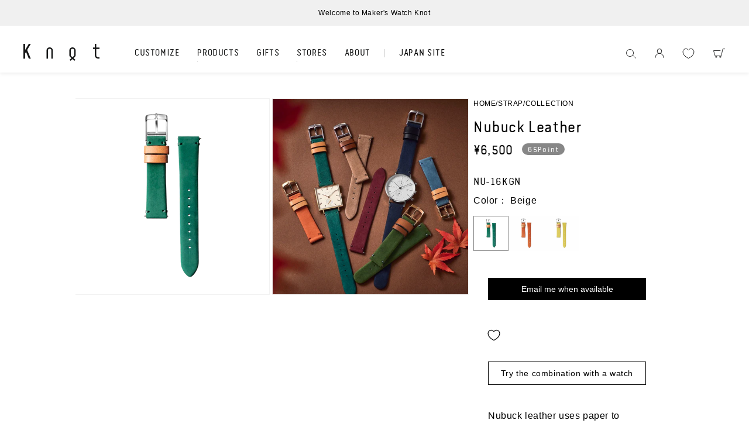

--- FILE ---
content_type: text/html; charset=utf-8
request_url: https://www.google.com/recaptcha/api2/aframe
body_size: 185
content:
<!DOCTYPE HTML><html><head><meta http-equiv="content-type" content="text/html; charset=UTF-8"></head><body><script nonce="V_QYHfDRl1pfGk2BqO94sw">/** Anti-fraud and anti-abuse applications only. See google.com/recaptcha */ try{var clients={'sodar':'https://pagead2.googlesyndication.com/pagead/sodar?'};window.addEventListener("message",function(a){try{if(a.source===window.parent){var b=JSON.parse(a.data);var c=clients[b['id']];if(c){var d=document.createElement('img');d.src=c+b['params']+'&rc='+(localStorage.getItem("rc::a")?sessionStorage.getItem("rc::b"):"");window.document.body.appendChild(d);sessionStorage.setItem("rc::e",parseInt(sessionStorage.getItem("rc::e")||0)+1);localStorage.setItem("rc::h",'1769007920208');}}}catch(b){}});window.parent.postMessage("_grecaptcha_ready", "*");}catch(b){}</script></body></html>

--- FILE ---
content_type: text/css
request_url: https://en.knot-designs.com/cdn/shop/t/47/assets/style.css?v=41545901113329894531713156028
body_size: 373
content:
#footer{background:#ebebeb;font-family:knot}#footer .subscription .logo a{display:inline-block;background:url(https://knot-designs.com/common/img/renewal/logo/knot_logo_2.svg) no-repeat center center/contain}#footer .subscription form{width:100%;position:relative;margin-top:20px}#footer .subscription form input[type=text]{-webkit-appearance:none;-moz-appearance:none;appearance:none;width:100%;border:1px solid #FFF;border-radius:0;background-color:#fff;font-size:12px;padding:12px 10px}#footer .subscription form input[type=text]::-webkit-input-placeholder{color:#0000003d;letter-spacing:.08em}#footer .subscription form input[type=text]:-ms-input-placeholder{color:#0000003d;letter-spacing:.08em}#footer .subscription form input[type=text]::-ms-input-placeholder{color:#0000003d;letter-spacing:.08em}#footer .subscription form input[type=text]::placeholder{color:#0000003d;letter-spacing:.08em}#footer .subscription form input[type=text]:focus{outline:none;border:1px solid #CCC}#footer .subscription form input:-webkit-autofill{transition:background-color 99999s}#footer .subscription form input[type=submit]{-webkit-appearance:none;-moz-appearance:none;appearance:none;cursor:pointer;width:16px;height:16px;position:absolute;right:13px;top:50%;transform:translateY(-50%);text-indent:-9999px;border:none;border-radius:0;background:url(https://knot-designs.com/common/img/renewal/arrow/pc_arrow_mailmagazine.svg) no-repeat center center/contain}#footer .l form input[type=text]::placeholder,#footer .l form input[type=submit]{font-family:knot;color:#000}#footer a{text-decoration:none}#footer .bottom{font-family:knot}#footer p{font-size:10px;margin-bottom:0}#footer .inner{max-width:1080px;width:100%;display:flex;justify-content:space-between}#footer .bottom .icons{order:2;margin-bottom:20px!important}#footer .bottom .icons .icon{width:17px;margin-left:2rem;opacity:.35}#footer .bottom .icons .icon:first-child{margin-left:0}.site-footer{margin-top:0}.main-content{margin-bottom:100px}@media screen and (min-width:880px){#footer .subscription{width:28%}#footer .subscription .logo a{width:150px;height:68px}#footer .subscription p{font-size:12px;margin-top:24px}#footer .top{display:table;padding:0 30px}#footer .top>*{display:table-cell;padding:20px 0}#footer .l{font-size:1.2rem;line-height:1.67}#footer .l form{display:flex;padding-top:15px}#footer .l form input[type=text]{width:200px;height:30px;border:1px solid #000000;padding:0 .5em;background:#fff}#footer .l form input[type=submit]{width:125px;height:30px;margin-left:25px;background:#ccc;border:none;border-radius:3px;font-size:1rem;line-height:30px;text-align:center;cursor:pointer;line-height:1}#footer .l form input[type=submit]:hover{opacity:.6}#footer .r{display:flex;justify-content:space-between;line-height:2.6;max-width:590px;margin:0 0 0 auto}#footer .bottom .inner{display:block;align-content:center;padding:0 30px}#footer .bottom .inner>*{margin:auto 0}#footer .bottom .copy{order:1;font-size:1.1rem}#footer .bottom .custom,#footer .bottom .language{display:none}}@media screen and (max-width:879px){#footer .subscription .logo{text-align:center}#footer .subscription .logo a{width:140px;height:63px}#footer .subscription p{text-align:center;margin-top:36px;font-size:12px;letter-spacing:.08em;line-height:1.91}#footer .subscription p span{display:inline-block}#footer .subscription form{max-width:270px;margin-left:auto;margin-right:auto}#footer{font-size:1.7rem}#footer .inner{padding:20px 30px;display:block}#footer .l{font-size:2.5rem;line-height:1.84}#footer .l form{display:flex;padding:15px 0}#footer .l form input[type=text]{width:calc(100% - 115px);height:30px;border:1px solid #000000;padding:0 .5em;background:#fff}#footer .l form input[type=submit]{width:100px;height:30px;margin-left:15px;background:#ccc;border:none;border-radius:3px;font-size:1.7rem;line-height:30px;text-align:center;cursor:pointer;line-height:1}#footer .l form input[type=submit]:hover{opacity:.6}#footer .r{display:flex;justify-content:space-between;font-size:1.9rem;line-height:2.21;margin-top:30px}#footer .r>*:not(:last-child){padding-right:1em}#footer .bottom .inner{display:flex;flex-wrap:wrap;justify-content:center;flex-direction:column-reverse;align-items:center}#footer .bottom .copy{order:1}#footer .bottom .icons{order:2}}
/*# sourceMappingURL=/cdn/shop/t/47/assets/style.css.map?v=41545901113329894531713156028 */


--- FILE ---
content_type: text/css
request_url: https://en.knot-designs.com/cdn/shop/t/47/assets/product.css?v=109945005403305528181757993527
body_size: 1236
content:
.js-float-btn,.float-btn{display:none!important}.original-product{max-width:1062px;padding:44px 20px 64px!important}.grid__item.product__media-wrapper .breadcrumb{display:none}.product.grid{gap:22px;overflow:hidden}.product--large:not(.product--no-media) .product__media-wrapper{max-width:680px}.product--large:not(.product--no-media) .product__info-wrapper{max-width:320px;padding:0}.product__info-container>*+*{margin:0}.product__title>*{font-size:2.4rem;margin-bottom:8px;font-weight:500;color:#000}.price>*{color:#000!important}.price .price-item{font-family:knot,ZenKakuGothicNew,YuGothic,Yu Gothic,YuGothic,sans-serif;font-size:2rem;letter-spacing:0;font-weight:500}.product .price--large{margin-bottom:20px}.product__sku{font-size:1.6rem;font-family:knot,ZenKakuGothicNew,YuGothic,Yu Gothic,YuGothic,sans-serif;font-weight:500;margin-bottom:6px}.color-variation__color{margin-bottom:13px}.color-variation__list{display:flex;flex-wrap:wrap;gap:15px 5px}.color-variation__list li{width:calc((100% - 20px)/5)}.color-variation__list .current{border:1px solid #878787}.color-variation{margin-bottom:46px}.product__info-container .product-form,.product__info-container .product__description,.product__info-container .icon-with-text{max-width:270px;margin:0 auto 30px}.product-original__title{font-size:2rem;margin-bottom:20px;text-align:center;font-weight:500!important}.product-description__content{font-size:1.4rem}.product__spec{margin-bottom:20px}.product__spec__content{overflow:hidden}.product__spec__content dt{float:left;padding:7px 0 7px 20px;font-weight:500}.product__spec__content dd{padding:7px 20px 7px calc(8em + 20px);background:#f5f5f5;margin-bottom:1px;font-weight:500}.size-backle.white-button{font-size:1.2rem;margin-bottom:18px}.product__note{max-width:270px;margin:0 auto 30px}.product__note p{font-size:1.2rem}.setup__title{text-align:center;font-size:1.2rem;margin-bottom:25px}.setup__title:after{display:inline-block;content:"";width:10px;height:10px;border-left:1px solid #000;border-bottom:1px solid #000;transform:rotate(-45deg);margin-left:10px;position:relative;top:-2px}.setup__list{margin-bottom:30px;display:flex;justify-content:space-evenly}.setup__list li{width:27%}.setup-white-button{margin-bottom:40px!important}.black-button{width:100%;height:45px;display:flex;justify-content:center;align-items:center;color:#fff;font-size:1.4rem;max-width:270px;background:#000;margin:0 auto;font-family:knot}.white-button{height:40px;display:flex;justify-content:center;align-items:center;font-size:1.4rem;max-width:270px;background:#fff;margin:0 auto;border:1px solid #000;text-decoration:none}.black-button:hover,.white-button:hover{cursor:pointer}.product-form{max-width:240px;margin:0 auto}.tocart-wrapper{display:none;position:fixed;background:#fff;right:0;top:80px;max-width:375px;width:100%;padding:50px;z-index:2}.close-button{width:18px;height:18px;position:absolute;top:20px;right:20px}.close-button:hover{cursor:pointer}.close-button span,.close-button span:after{display:block;width:100%;height:1px;background:#000;position:absolute;top:0;bottom:0;right:0;left:0;margin:auto}.close-button span{transform:rotate(45deg)}.close-button span:after{transform:rotate(90deg);content:""}.tocart-top{display:flex;gap:17px}.tocart-top figure{width:55px;flex-shrink:0}.tocart-top__title{font-size:1.6rem;font-family:knot,ZenKakuGothicNew,YuGothic,Yu Gothic,YuGothic,sans-serif}.tocart-top__content .color-variation__color{margin-bottom:9px}.tocart-top__content .price__container{margin-bottom:0}.symbol-wrapper{pointer-events:none;opacity:.5}.bold_option_textbox.active .symbol-wrapper{pointer-events:auto;opacity:1}.symbol{display:flex;flex-wrap:wrap;gap:5px;margin:18px 0 14px;justify-content:center}.symbol li{width:20px;height:20px;display:flex;justify-content:center;align-items:center;border:1px solid #000}.symbol li:hover{cursor:pointer}.option-note{max-width:240px;margin:0 auto 50px}.option-note li:not(:last-child){margin-bottom:5px}.buy_buttons-bg{display:none;width:100vw;height:calc(100vh - 80px);position:fixed;top:80px;left:0;background:#00000080;z-index:1}.easybuckle{margin-bottom:200px}.point{transform:translateY(2px)}.bold_option_dropdown .bold_option_title,.bold_option_textbox .bold_option_title,.bold_option_radio .bold_option_title,.bold_option_swatch .bold_option_title,.bold_option_checkboxmulti .bold_option_title{display:none}.bold_option_title,.bold_option_value_price{font-family:knot,ZenKakuGothicNew,YuGothic,Yu Gothic,YuGothic,sans-serif}.bold_options{margin:0 auto 20px;max-width:240px}.tocart-top__content .price .price-item{font-size:1.6rem}.bold_option_dropdown{position:relative;margin-bottom:20px!important}.bold_option_dropdown select{margin:0;background:none;border:none;border-radius:0;outline:none;-webkit-appearance:none;-moz-appearance:none;appearance:none;width:240px;height:40px;border:1px solid #000;text-align:center;font-family:knot,ZenKakuGothicNew,YuGothic,Yu Gothic,YuGothic,sans-serif;text-align:-webkit-center;display:-webkit-box;display:box;box-pack:center;-webkit-box-pack:center;color:#000;padding:0 10px}.bold_option_dropdown+.bold_option_checkbox{margin-bottom:0}.bold_option_dropdown .bold_option_element:before{display:block;content:"";width:10px;height:10px;border-left:1px solid #000;border-bottom:1px solid #000;position:absolute;top:33px;right:14px;transform:rotate(-45deg)}.bold_option_checkbox+.bold_option_textbox input[type=text]{text-align:center;margin:0;padding:0;background:none;border:none;border-radius:0;outline:none;-webkit-appearance:none;-moz-appearance:none;appearance:none;border:1px solid #000;width:240px;height:40px;opacity:.5;font-family:knot,ZenKakuGothicNew,YuGothic,Yu Gothic,YuGothic,sans-serif}.bold_option_textbox.active input[type=text]{opacity:1}.bold_option_textbox+.bold_option_radio{pointer-events:none;opacity:.5}.bold_option_textbox.active+.bold_option_radio{pointer-events:auto;opacity:1}.bold_error_message{margin-top:5px}.wk-button.wk-align-content-left{max-width:270px!important;margin:15px auto 30px!important;display:flex;min-height:0;padding:5px 0;text-decoration:underline}.wk-button.wk-align-content-left:hover{padding:0;height:30px;min-height:0}.shopify-block.shopify-app-block{display:flex;align-items:center;gap:15px;justify-content:flex-start;max-width:270px;margin:auto}.wishlist-linktext{transform:translateY(-7px);text-decoration:underline}.button{background:none;color:#000;border:1px solid #000;transition:.2s}.button:hover{opacity:.7}.badge.price__badge-sold-out.color-inverse{display:none}@media screen and (min-width: 880px){.product-media-modal__content>*{max-height:100vh;width:auto}}@media screen and (max-width:879px){.original-product{padding:17px 0 50px!important}.grid__item.product__media-wrapper .breadcrumb{display:block;margin:0 14px 17px}.product__info-wrapper .breadcrumb{display:none}.product__title>*{font-size:2rem;margin:0 14px 10px}.product-media-container.constrain-height.media-fit-contain{width:100%;border:none}.product--large:not(.product--no-media) .product__media-wrapper{margin-bottom:20px}.product--large:not(.product--no-media) .product__info-wrapper{max-width:100%;overflow:hidden}.product .price .badge,.product .price__container{margin:0 20px 8px;float:right}.product__sku{margin:0 20px 8px}.color-variation{margin:0 14px 20px}.color-variation__color{margin:0 6px 13px}.product__info-container .product-form{max-width:100%;margin:0 20px 15px}.product-form__buttons{margin:auto}.product__info-container .product__description{max-width:100%;margin:0 26px 37px}.product-original__title{margin-bottom:15px}.product__note{max-width:100%;margin:0 26px 30px}.tocart-wrapper{padding:28px 20px;top:50px;max-width:none}.tocart-top__content .product-form{margin:0}.tocart-top__content .color-variation__color{margin:0 0 9px}.tocart-top__content .price .badge,.tocart-top__content .price__container{margin:0;float:none}media-gallery{position:relative}.thumbnail-slider{bottom:15px;position:absolute;width:100vw;right:0;left:0;height:10px;margin:auto}.thumbnail-slider .slider-button{display:none}.thumbnail-slider .thumbnail-list.slider{flex-wrap:nowrap;width:100%;justify-content:center;height:10px}.thumbnail-list .slider__slide{width:4px;height:4px;transform:translateY(-2px)}.thumbnail-list .slider__slide .thumbnail{width:4px;height:4px;background:#878787;border-radius:50%}.thumbnail-list .slider__slide img{display:none}.thumbnail-list .slider__slide .thumbnail[aria-current]{box-shadow:none;border:none;width:7px;height:7px;transform:translateY(-1.5px)}.product-media-container.constrain-height .media{padding-top:100%!important}.product-media-modal__toggle{top:70px}}.product-form__submit{text-transform:uppercase;font-family:knot}.js-option-add{display:flex;flex-direction:column;align-items:center;width:100%}
/*# sourceMappingURL=/cdn/shop/t/47/assets/product.css.map?v=109945005403305528181757993527 */


--- FILE ---
content_type: text/css
request_url: https://en.knot-designs.com/cdn/shop/t/47/assets/collection.css?v=74558173435004417961741255447
body_size: 1817
content:
@charset "UTF-8";.org{max-width:100vw;width:100vw;margin:0 calc(50% - 50vw) 200px;font-size:20px;color:#707070}.float-btn{width:300px;height:53px;border-radius:27px;background:#fff;font-size:20px;display:flex;align-items:center;justify-content:center;box-shadow:3px 3px 10px #00000029;margin:0 auto;text-decoration:none}.flex{display:flex}.arrow_link{position:relative;margin:47px auto 0;display:block;width:360px;text-decoration:none}.arrow_link:after{display:block;content:"";width:calc(100% + 100px);height:18px;border-bottom:1px solid #707070;border-right:1px solid #707070;position:absolute;left:-50px;bottom:-7px;transform:skew(45deg)}.kv{margin-bottom:70px}.kv__top{position:relative;margin-bottom:83px;height:calc(100vh - 80px);overflow:hidden}.kv__top__img,.kv__top__img img{width:100%}.kv__top__content{position:absolute;top:14.7vw;left:21.3vw;min-height:22vw}.kv__subtitle{font-size:1.8vw;margin-bottom:1.25vw;font-family:knot,YuGothic,Yu Gothic,YuGothic,Noto Sans JP,sans-serif}.kv__title{font-size:1.5vw!important;margin-bottom:3.95vw!important;font-weight:500!important;color:#707070;text-align:left!important}.kv__title .small{font-size:1vw}.kv__top__text{margin-bottom:4.1vw;font-size:1.25vw;font-weight:500}.kv__top__content .float-btn{width:15.6vw;height:2.7vw;font-size:1vw;margin:0;color:#000;position:absolute;bottom:calc(0px - 2.7vw)}.kv__text{max-width:1080px;margin:0 auto 56px;font-size:20px}.js-float-btn.float-btn{color:#000;width:300px;height:53px;border-radius:27px;font-size:20px;text-align:center;position:absolute;display:flex;align-items:center;box-shadow:2px 2px 5px #0000007f;background:#fff;position:fixed;bottom:30px;left:0;right:0;margin:0 auto;z-index:1;display:none}.content__title{font-family:knot,YuGothic,Yu Gothic,YuGothic,Noto Sans JP,sans-serif;text-align:center;font-size:38px;margin-bottom:59px;font-weight:400;color:#707070}.content__img{margin-bottom:60px}.content__img img{width:100%}.content__text{max-width:1080px;margin:0 auto}.content__text.small{margin-top:1em}.content_01{margin-bottom:200px}.content_02{max-width:1080px;margin:200px auto 194px;justify-content:space-between}.content_02__inner{width:calc((100% - 60px)/2)}.content_02__img{margin-bottom:35px}.content_01 .movie{margin:0 auto 60px}.content_01 .movie video{width:100%}.content__title--jp{font-size:30px;text-align:center;font-weight:500;margin-bottom:56px;color:#707070}.variation{margin-bottom:230px}.variation__list{max-width:1126px;margin:0 auto 15px;display:flex;flex-wrap:wrap;overflow:hidden;gap:10px}@media (max-width: 879px){.variation__list{max-width:none;flex-wrap:nowrap;overflow:auto;width:auto;display:grid;grid-template-columns:repeat(5,140px)}}@media (max-width: 879px){.variation__wrap{overflow-x:scroll;margin:0 0 30px;overflow-y:hidden;max-height:360px}}.variation__list .variation__list__item{width:calc((100% - 50px) / 6);padding-bottom:10px;transition:.3s}@media (max-width: 879px){.variation__list .variation__list__item{width:140px;flex-shrink:0}}.variation__list .variation__list__item:hover{opacity:.7}.variation__list .variation__list__item.item-pickup{background:#f2f2f2}.variation__list .variation__list__item a{text-decoration:none}.variation__list__img,.variation__list__img img{width:100%}.variation__title{font-size:17px;text-align:center;font-weight:400}.variation-btn{text-align:center;position:relative;display:block;text-decoration:none;color:#707070}.variation-btn:after{display:block;content:"";width:19px;height:19px;border-left:1px solid #707070;border-bottom:1px solid #707070;transform:rotate(-45deg);position:absolute;left:0;right:0;margin:auto;top:40px;transition:.5s}.variation-btn:hover{cursor:pointer}.variation.open .variation-btn:after{transform:rotate(-225deg)}.small{font-size:15px}.styling{margin-bottom:197px}.styling__main{max-width:1080px;margin:0 auto 20px}.styling__main .slick-arrow{text-indent:100%;overflow:hidden;white-space:nowrap;width:30px;height:30px;border-left:2px solid #707070;border-bottom:2px solid #707070;background:none;position:absolute;top:0;bottom:0;margin:auto;z-index:20}.styling__main .slick-arrow.slick-prev{transform:rotate(45deg);left:-50px}.styling__main .slick-arrow.slick-next{transform:rotate(-135deg);right:-50px}.styling__thumb{max-width:434px;margin:0 auto}.styling__thumb .slick-slide:nth-child(n+7){margin-top:10px}.styling__thumb .slick-track{transform:unset!important;width:444px!important}.styling__thumb .slick-slide{width:64px!important;margin-right:10px;opacity:.5}.styling__thumb .slick-slide:hover{cursor:pointer}.styling__thumb .slick-slide:last-of-type{margin-right:0}.styling__thumb .slick-slide.slick-current{opacity:1}.slick-dots li button:before{display:none}.size{margin-bottom:233px}.size__inner{display:flex;max-width:1080px;margin:0 auto 20px;justify-content:space-between;position:relative}.size__main{width:79.3%;position:static!important}.size__main__img,.size__main__img img{width:100%}.size__main__img{margin-bottom:88px}.size__main .slick-arrow{text-indent:100%;overflow:hidden;white-space:nowrap;width:16px;height:16px;border-left:1px solid #707070;border-bottom:1px solid #707070;background:none;position:absolute;bottom:36px;top:auto;z-index:20}.size__main .slick-arrow.slick-prev{transform:rotate(45deg);left:calc(50% - 330px)}.size__main .slick-arrow.slick-next{transform:rotate(-135deg);right:calc(50% - 330px)}.size__main__text{width:100vw;text-align:center;font-size:24px;max-width:1080px;font-weight:500;color:#707070}.size__main .slick-dots{display:flex!important;justify-content:center;position:absolute;max-width:1080px;gap:15px;width:100%;bottom:94px;height:13px}.size__main .slick-dots li button{text-indent:100%;white-space:nowrap;overflow:hidden;width:13px;height:13px;border-radius:50%;background:#bfbfbf}.size__main .slick-dots .slick-active button{background:#707070}.size__thumb{width:17.5%}.size__thumb .slick-track{transform:unset!important}.size__thumb .slick-slide{width:100%!important;margin-bottom:1.7vw;opacity:.52}.size__thumb .slick-slide.slick-current{display:none}.size__thumb .slick-slide:hover{cursor:pointer}.size .content__text:first-of-type{margin-bottom:1em}.insta{margin-bottom:197px}.insta__list{display:flex;justify-content:space-between;flex-wrap:wrap;max-width:1080px;margin:0 auto}.insta__list li{width:calc((100% - 90px) / 3);margin-bottom:74px}.insta__list li a{display:block}.spec{max-width:1080px;margin:0 auto 200px}.spec__img{margin-bottom:60px}.spec__img:nth-of-type(2){margin-bottom:56px}.spec__detail{display:flex;justify-content:center;gap:63px}.spec__detail__img{width:123px}.spec__detail__text{font-weight:500}.al-c{text-align:center;font-weight:500;margin-bottom:68px}.battery{background:#f4f4f4;padding:78px 132px 111px;max-width:1080px;margin:0 auto 200px}.battery__list li{margin-bottom:1em;font-size:18px;line-height:1.94}.battery__text{font-size:18px;line-height:1.94;margin-bottom:68px}.battery__link{font-size:20px;display:block;text-align:center;margin:0 auto;position:relative;text-decoration:none}.battery__link:after{display:block;content:"";width:429px;height:18px;border-bottom:1px solid #707070;border-right:1px solid #707070;position:absolute;left:0;right:-10px;bottom:-7px;margin:auto;transform:skew(45deg)}#main-bottom{display:block!important;padding-top:100px;margin-top:-100px}.musubu{margin-bottom:200px}.musubu__movie{max-width:1080px;display:block;margin:0 auto 60px}.musubu__movie img{width:100%}.musubu__text{max-width:1080px;width:100%;margin:0 auto 70px}.musubu__link{padding:0 35px 10px;position:relative;width:500px;margin:auto;text-decoration:none;display:block}.musubu__link:after{content:"";width:100%;height:15px;transform:skew(40deg);border-bottom:1px solid #707070;border-right:1px solid #707070;position:absolute;bottom:0;left:-6px}.spec__wrap{display:flex;align-items:center;justify-content:space-between}.spec__long{width:48%}.spec__content{width:44%;display:flex;flex-direction:column;align-items:center}.spec__width{width:78%;margin-bottom:100px}.spec__text{font-size:20px}@media (max-width: 1180px){.styling__main .slick-arrow.slick-next{right:0}.styling__main .slick-arrow.slick-prev{left:0}}@media (max-width: 879px){.org{font-size:13px}.float-btn,.js-float-btn.float-btn{font-size:13px;width:200px;height:35px}.arrow_link{width:276px!important;text-align:center;margin-top:20px}.arrow_link:after{width:100%;height:12px;left:0}.kv__top{overflow:visible;height:auto;margin-bottom:0}.kv__top__content{position:static;padding:18px 60px 190px;min-height:unset}.kv__subtitle{font-size:18px;margin-bottom:14px}.kv__title{font-size:18px!important;margin-bottom:26px!important}.kv__title .small{font-size:13px}.kv__top__text{margin-bottom:0;font-size:13px}.kv__text{padding:0 50px;margin-bottom:70px;font-size:13px;position:relative}.kv__text:after{display:block;content:"";width:22px;height:22px;border-left:1px solid #707070;border-bottom:1px solid #707070;transform:rotate(-45deg);position:absolute;left:0;right:0;margin:auto;top:-100px}.content__title{font-size:25px;margin-bottom:24px}.content__img{margin-bottom:27px}.content__text{padding:0 50px}.content_01{margin-bottom:100px}.content_02{margin:70px auto;display:block}.content_02__inner{width:100%;padding:0 50px}.content_02__inner:first-of-type{margin-bottom:100px}.content_02__img{margin-bottom:27px}.content__title--jp{font-size:20px;margin-bottom:27px}.small{font-size:13px}.styling{margin-bottom:118px}.styling__main img{width:100%}.styling__main .slick-arrow{border-left:1px solid #FFF;border-bottom:1px solid #FFF;width:15px;height:15px}.styling__main .slick-arrow.slick-next{right:15px}.styling__main .slick-arrow.slick-prev{left:15px}.styling__main .slick-dots{display:flex!important;justify-content:center;position:absolute;max-width:1080px;gap:5px;width:100%;bottom:-40px;height:13px}.styling__main .slick-dots li button{text-indent:100%;white-space:nowrap;overflow:hidden;width:9px;height:9px;border-radius:50%;background:#bfbfbf}.styling__main .slick-dots .slick-active button{background:#707070}.size{margin-bottom:98px}.size__inner{display:block;margin:0 auto 67px}.size__main{width:100%}.size__thumb{width:100%;position:absolute!important;justify-content:center;top:calc(100vw + 27px)}.size__thumb .slick-track{display:flex;gap:20px;width:236px;padding:0;margin:0 auto}.size__thumb .slick-slide img{width:100%}.size__main__img{margin-bottom:40vw;overflow:hidden}.size__main__text{font-size:15px}.size__main .slick-arrow{width:8px;height:8px;bottom:6px}.size__main .slick-arrow.slick-next{right:23px}.size__main .slick-arrow.slick-prev{left:23px}.size__main .slick-dots{bottom:-35px;gap:11px}.size__main .slick-dots li button{width:9px;height:9px}.insta{margin-bottom:98px}.insta__inner{width:100%;overflow-x:scroll;padding:0 37px;margin-bottom:17px}.insta__list{width:466px;gap:0 20px}.insta__list li{width:142px!important;margin-bottom:32px}.spec{margin-bottom:135px}.spec__img{margin-bottom:27px}.spec__img:nth-of-type(2){margin-bottom:71px}.spec__detail{flex-direction:column;align-items:center;gap:45px}.spec__detail__text{font-size:12px;font-weight:500;width:80%}.battery{padding:70px 38px}.battery__list li,.battery__text,.battery__link{font-size:13px}.battery__link:after{width:276px;height:12px}#main-bottom{padding-top:70px;margin-top:-70px}.battery,.musubu{margin-bottom:100px}.musubu__movie{margin-bottom:20px}.musubu__text{max-width:275px;margin:0 auto 40px}.musubu__link{padding:0 10px 10px;width:300px}.spec__wrap{flex-direction:column}.spec__long{width:100%;margin-bottom:50px}.spec__content{width:100%}.spec__width{width:58%;margin-bottom:40px}.spec .spec__text{font-size:13px;margin:0 50px}}#main{padding-top:0}.arrow_link{width:390px;text-align:center}.slick-dots li{width:auto;height:auto}.size__main__text{margin-bottom:0}
/*# sourceMappingURL=/cdn/shop/t/47/assets/collection.css.map?v=74558173435004417961741255447 */


--- FILE ---
content_type: image/svg+xml
request_url: https://cdn.shopify.com/s/files/1/0749/5001/7326/files/icon_f.svg?v=1687849035
body_size: -743
content:
<?xml version="1.0" encoding="utf-8"?>
<svg version="1.1" xmlns="http://www.w3.org/2000/svg" xmlns:xlink="http://www.w3.org/1999/xlink" x="0px" y="0px" viewBox="0 0 152 129" style="enable-background:new 0 0 152 129;" xml:space="preserve">
<path fill="#FFFFFF" d="M75.9,0.5c-36,0-65.1,28.7-65.1,64.1c0,32,23.8,58.6,54.9,63.4V83.2H49.2V64.6h16.5V50.5c0-16.1,9.7-25,24.6-25 c7.1,0,14.6,1.3,14.6,1.3v15.8h-8.2c-8.1,0-10.6,4.9-10.6,10v12h18.1l-2.9,18.5H86.1V128c31.1-4.8,54.9-31.4,54.9-63.4 C141,29.2,111.9,0.5,75.9,0.5z"/>
</svg>


--- FILE ---
content_type: image/svg+xml
request_url: https://cdn.shopify.com/s/files/1/0749/5001/7326/files/icon_search.svg?v=1685952555
body_size: -575
content:
<svg xmlns="http://www.w3.org/2000/svg" width="18.207" height="17.207" viewBox="0 0 18.207 17.207">
  <g id="Search" transform="translate(-1182 -41)">
    <g id="Ellipse_43" data-name="Ellipse 43" transform="translate(1182 41)" fill="none" stroke="#161717" stroke-width="1">
      <circle cx="7" cy="7" r="7" stroke="none"/>
      <circle cx="7" cy="7" r="6.5" fill="none"/>
    </g>
    <line id="Line_62" data-name="Line 62" x1="5" y1="5" transform="translate(1194.5 52.5)" fill="none" stroke="#161717" stroke-linecap="round" stroke-width="1"/>
  </g>
</svg>


--- FILE ---
content_type: image/svg+xml
request_url: https://cdn.shopify.com/s/files/1/0749/5001/7326/files/icon_login.svg?v=1685952555
body_size: -535
content:
<svg id="login" xmlns="http://www.w3.org/2000/svg" width="16" height="16.5" viewBox="0 0 16 16.5">
  <g id="Group_230" data-name="Group 230">
    <circle id="Ellipse_33" data-name="Ellipse 33" cx="4" cy="4" r="4" transform="translate(4 0.5)" fill="none" stroke="#161717" stroke-width="1"/>
    <path id="Path_68" data-name="Path 68" d="M15.5,16a7.5,7.5,0,0,0-15,0" fill="none" stroke="#161717" stroke-linecap="round" stroke-width="1"/>
  </g>
</svg>


--- FILE ---
content_type: image/svg+xml
request_url: https://cdn.shopify.com/s/files/1/0749/5001/7326/files/icon-items-strap-new.svg?v=1685952555
body_size: -3
content:
<svg xmlns="http://www.w3.org/2000/svg" width="16.349" height="33.849" viewBox="0 0 16.349 33.849">
  <g id="グループ_47905" data-name="グループ 47905" transform="translate(0.025 0.026)">
    <line id="線_289" data-name="線 289" y1="2.15" x2="0.016" transform="translate(0.98 11.027)" fill="none" stroke="#000" stroke-linejoin="round" stroke-width="0.7"/>
    <path id="パス_612" data-name="パス 612" d="M6.294,17.939l.094,11.877H1.009L1.1,17.939" transform="translate(-0.136 -2.406)" fill="none" stroke="#000" stroke-linejoin="round" stroke-width="0.7"/>
    <line id="線_290" data-name="線 290" x2="0.017" y2="2.201" transform="translate(6.123 11.028)" fill="none" stroke="#000" stroke-linejoin="round" stroke-width="0.7"/>
    <path id="パス_613" data-name="パス 613" d="M1.171,9.722l.014-2.274H6.248l.014,2.274" transform="translate(-0.157 -0.998)" fill="none" stroke="#000" stroke-linejoin="round" stroke-width="0.7"/>
    <rect id="長方形_29809" data-name="長方形 29809" width="6.468" height="2.305" transform="translate(0.325 8.723)" fill="none" stroke="#000" stroke-linejoin="round" stroke-width="0.7"/>
    <rect id="長方形_29810" data-name="長方形 29810" width="6.468" height="2.304" transform="translate(0.325 13.229)" fill="none" stroke="#000" stroke-linejoin="round" stroke-width="0.7"/>
    <path id="パス_614" data-name="パス 614" d="M17.613,7.449H12.224s.318,21.016.318,21.584a11.136,11.136,0,0,0,.216,2.761,8.106,8.106,0,0,0,1.39,2.369,1.116,1.116,0,0,0,1.542,0,8.106,8.106,0,0,0,1.39-2.369,11.177,11.177,0,0,0,.216-2.761C17.295,28.465,17.613,7.449,17.613,7.449Z" transform="translate(-1.639 -0.998)" fill="none" stroke="#000" stroke-linejoin="round" stroke-width="0.7"/>
    <path id="パス_615" data-name="パス 615" d="M15.88,22.568a.645.645,0,1,1-.645-.645.645.645,0,0,1,.645.645" transform="translate(-1.956 -2.939)"/>
    <path id="パス_616" data-name="パス 616" d="M15.88,25.7a.645.645,0,1,1-.645-.645.645.645,0,0,1,.645.645" transform="translate(-1.956 -3.359)"/>
    <path id="パス_617" data-name="パス 617" d="M15.88,28.822a.645.645,0,1,1-.645-.645.645.645,0,0,1,.645.645" transform="translate(-1.956 -3.777)"/>
    <path id="パス_618" data-name="パス 618" d="M15.88,31.949a.645.645,0,1,1-.645-.645.645.645,0,0,1,.645.645" transform="translate(-1.956 -4.197)"/>
    <path id="パス_619" data-name="パス 619" d="M15.88,19.441a.645.645,0,1,1-.645-.645.645.645,0,0,1,.645.645" transform="translate(-1.956 -2.52)"/>
    <line id="線_291" data-name="線 291" y2="4.344" transform="translate(3.56 1.246)" fill="none" stroke="#000" stroke-linecap="round" stroke-linejoin="round" stroke-width="0.7"/>
    <path id="パス_620" data-name="パス 620" d="M3.642.375a11.9,11.9,0,0,0-2.629.24.52.52,0,0,0-.3.3C.5,1.374.7,7.163.7,7.6h.319" transform="translate(-0.083 -0.051)" fill="none" stroke="#000" stroke-linejoin="round" stroke-width="0.7"/>
    <line id="線_292" data-name="線 292" x2="2.991" transform="translate(0.568 5)" fill="none" stroke="#000" stroke-linejoin="round" stroke-width="0.7"/>
    <path id="パス_621" data-name="パス 621" d="M.627,2.278a9.129,9.129,0,0,1,3.016-.4" transform="translate(-0.084 -0.252)" fill="none" stroke="#000" stroke-linejoin="round" stroke-width="0.7"/>
    <path id="パス_622" data-name="パス 622" d="M4.11.375a11.912,11.912,0,0,1,2.63.24.521.521,0,0,1,.3.3c.212.457.014,6.246.014,6.68H6.73" transform="translate(-0.551 -0.051)" fill="none" stroke="#000" stroke-linejoin="round" stroke-width="0.7"/>
    <line id="線_293" data-name="線 293" x1="2.991" transform="translate(3.56 5)" fill="none" stroke="#000" stroke-linejoin="round" stroke-width="0.7"/>
    <path id="パス_623" data-name="パス 623" d="M7.127,2.278a9.129,9.129,0,0,0-3.016-.4" transform="translate(-0.551 -0.252)" fill="none" stroke="#000" stroke-linejoin="round" stroke-width="0.7"/>
  </g>
</svg>


--- FILE ---
content_type: image/svg+xml
request_url: https://cdn.shopify.com/s/files/1/0749/5001/7326/files/search-close.svg?v=1685954910
body_size: -776
content:
<svg xmlns="http://www.w3.org/2000/svg" width="11.322" height="11.664" viewBox="0 0 11.322 11.664">
  <g id="_" data-name="×" transform="translate(0.707 0.707)">
    <line id="線_49" data-name="線 49" x1="9.908" y2="10.25" fill="none" stroke="#161717" stroke-linecap="round" stroke-width="1"/>
    <line id="線_50" data-name="線 50" x2="9.908" y2="10.25" fill="none" stroke="#161717" stroke-linecap="round" stroke-width="1"/>
  </g>
</svg>


--- FILE ---
content_type: application/javascript
request_url: https://cdn.appmate.io/themecode/knotos/main/header-link.js?v=1697188016628949
body_size: -97
content:
export function inject({theme:e}){e.watch({selector:".search-area .cart"},s=>{s.insertBefore(e.createComponent("wishlist-link",{wrap:{name:"div",props:{className:"wishlist"}},props:{showIcon:!0,showText:!1,counter:{showNumber:!0,showBrackets:!1,hideWhenZero:!0,floating:"right"}}}))}),e.watch({selector:".sp-cart.dsp-sm"},s=>{s.insertBefore(e.createComponent("wishlist-link",{wrap:{name:"div",props:{className:"wishlist-mobile"}},props:{showIcon:!0,showText:!1,counter:{showNumber:!0,showBrackets:!1,hideWhenZero:!0,floating:"right"}}}))})}


--- FILE ---
content_type: image/svg+xml
request_url: https://cdn.shopify.com/s/files/1/0749/5001/7326/files/icon_company.svg?v=1685952555
body_size: -459
content:
<svg xmlns="http://www.w3.org/2000/svg" xmlns:xlink="http://www.w3.org/1999/xlink" width="34.917" height="22.494" viewBox="0 0 34.917 22.494">
  <defs>
    <clipPath id="clip-path">
      <rect id="Rectangle_451" data-name="Rectangle 451" width="34.917" height="22.494" transform="translate(0 0)" fill="none"/>
    </clipPath>
  </defs>
  <g id="Group_362" data-name="Group 362" transform="translate(0 0)">
    <g id="Group_361" data-name="Group 361" clip-path="url(#clip-path)">
      <path id="Path_121" data-name="Path 121" d="M14.148.375.375,6.171V22.119H14.148Z" fill="none" stroke="#000" stroke-linejoin="round" stroke-width="0.75"/>
      <path id="Path_122" data-name="Path 122" d="M34.542,6.171,14.148.375V22.119H34.542Z" fill="none" stroke="#000" stroke-linejoin="round" stroke-width="0.75"/>
      <path id="Path_123" data-name="Path 123" d="M24.369,12.435l-5.048-.824V22.119h5.048Z" fill="none" stroke="#000" stroke-linejoin="round" stroke-width="0.75"/>
    </g>
  </g>
</svg>


--- FILE ---
content_type: image/svg+xml
request_url: https://cdn.shopify.com/s/files/1/0749/5001/7326/files/icon_cart.svg?v=1685952555
body_size: -683
content:
<svg xmlns="http://www.w3.org/2000/svg" width="22.317" height="17.449" viewBox="0 0 22.317 17.449">
  <g id="cart" transform="translate(-2.605 -6.606)">
    <g id="Group_407" data-name="Group 407" transform="translate(1.105 1.106)">
      <path id="Path_171" data-name="Path 171" d="M13.123,3.613H.375l2.832,10H14.941L18.026.375h3.666" transform="translate(1.625 5.625)" fill="none" stroke="#161717" stroke-linecap="round" stroke-linejoin="round" stroke-width="1"/>
      <path id="Path_172" data-name="Path 172" d="M10.154,10.166A1.364,1.364,0,1,1,8.791,8.8,1.363,1.363,0,0,1,10.154,10.166Z" transform="translate(5.926 10.92)" fill="none" stroke="#161717" stroke-linecap="round" stroke-linejoin="round" stroke-miterlimit="10" stroke-width="1"/>
      <path id="Path_173" data-name="Path 173" d="M5.315,10.166A1.364,1.364,0,1,1,3.952,8.8,1.363,1.363,0,0,1,5.315,10.166Z" transform="translate(2.974 10.92)" fill="none" stroke="#161717" stroke-linecap="round" stroke-linejoin="round" stroke-miterlimit="10" stroke-width="1"/>
    </g>
  </g>
</svg>


--- FILE ---
content_type: image/svg+xml
request_url: https://en.knot-designs.com/cdn/shop/files/n2_3_dca9801d-ddad-484a-b056-2ca35ce75d96.svg?v=1661819093
body_size: -193
content:
<?xml version="1.0" encoding="utf-8"?>
<!-- Generator: Adobe Illustrator 26.2.1, SVG Export Plug-In . SVG Version: 6.00 Build 0)  -->
<svg version="1.1" id="レイヤー_1" xmlns="http://www.w3.org/2000/svg" xmlns:xlink="http://www.w3.org/1999/xlink" x="0px"
	 y="0px" viewBox="0 0 63.8 117.6" style="enable-background:new 0 0 63.8 117.6;" xml:space="preserve">
<style type="text/css">
	.st0{fill:none;stroke:#000000;stroke-width:3;stroke-miterlimit:10;}
</style>
<path d="M63.1,55.7L58.8,60c-0.9,0.9-2.4,0.9-3.3,0c-0.9-0.9-0.9-2.4,0-3.3l4.3-4.3c0.9-0.9,2.4-0.9,3.3,0
	C64,53.3,64,54.8,63.1,55.7z"/>
<path d="M63.1,62l-4.3-4.3c-0.9-0.9-2.4-0.9-3.3,0c-0.9,0.9-0.9,2.4,0,3.3l4.3,4.3c0.9,0.9,2.4,0.9,3.3,0
	C64.1,64.4,64.1,62.9,63.1,62z M39.9,9.5c4.1,0,7.5,3.4,7.5,7.5v84c0,4.1-3.4,7.5-7.5,7.5H19c-4.1,0-7.5-3.4-7.5-7.5V17
	c0-4.1,3.4-7.5,7.5-7.5H39.9 M39.9,6.5H19C13.2,6.5,8.5,11.2,8.5,17v84c0,5.8,4.7,10.5,10.5,10.5h20.9c5.8,0,10.5-4.7,10.5-10.5V17
	C50.4,11.2,45.7,6.5,39.9,6.5z"/>
<path class="st0" d="M4.3,19.6v-5C4.3,7.6,9.9,2,16.9,2h23c8.2,0,14.8,6.6,14.8,14.8v84.1c0,8.2-6.6,14.8-14.8,14.8h-23
	c-7,0-12.6-5.6-12.6-12.6V98"/>
<path class="st0" d="M8.6,19.6H3.2c-0.7,0-1.2,0.6-1.2,1.2v76C2,97.5,2.6,98,3.2,98h5.4"/>
</svg>
